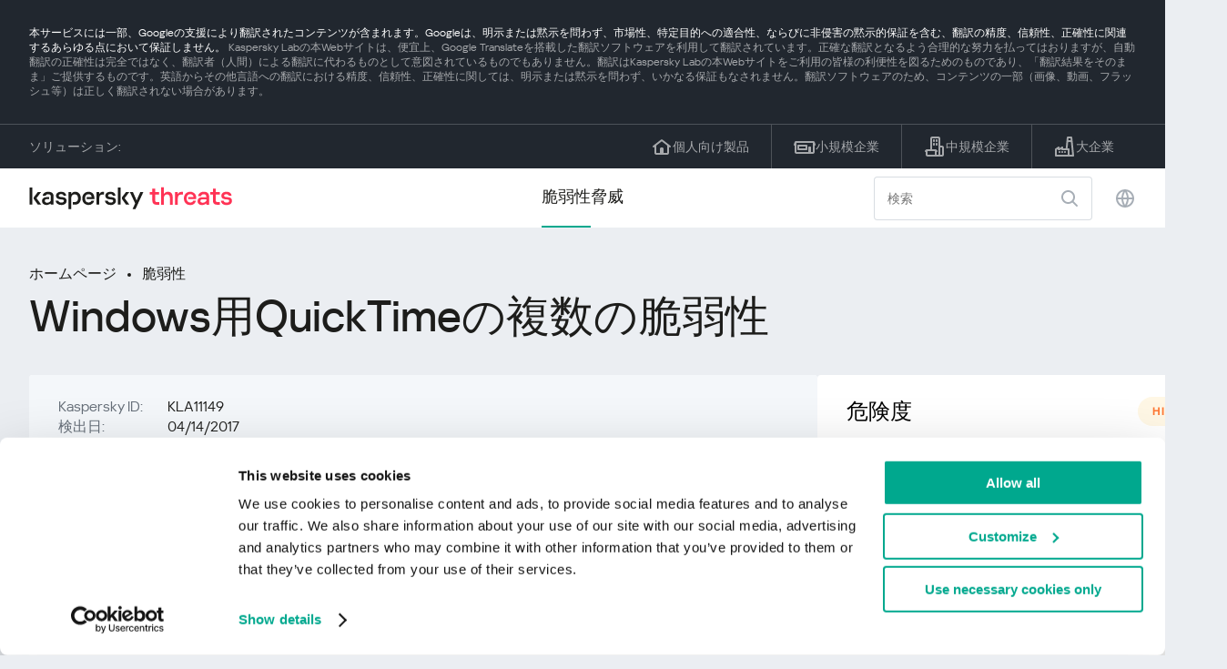

--- FILE ---
content_type: text/html; charset=UTF-8
request_url: https://threats.kaspersky.com/ja/vulnerability/KLA11149/
body_size: 8776
content:


<!DOCTYPE HTML>
<html lang="ja">
<head>
    <meta charset="UTF-8"/>
    <link rel="icon" type="image/svg+xml" href="https://threats.kaspersky.com/content/themes/kasthreat2/assets/frontend/images/favicon.ico">
    <link rel="stylesheet" crossorigin href="https://threats.kaspersky.com/content/themes/kasthreat2/assets/frontend/css/main.css">
    <link rel="stylesheet" crossorigin href="https://threats.kaspersky.com/content/themes/kasthreat2/assets/frontend/css/custom.css">
    <meta name="viewport" content="width=device-width, initial-scale=1.0"/>

    <title>Kaspersky Threats — KLA11149</title>

    <script type="module" crossorigin src="https://threats.kaspersky.com/content/themes/kasthreat2/assets/frontend/js/main.js"></script>

    <script type="module" crossorigin src="https://threats.kaspersky.com/content/themes/kasthreat2/assets/frontend/js/jquery-3.7.1.min.js"></script>
    <script type="module" crossorigin src="https://threats.kaspersky.com/content/themes/kasthreat2/assets/frontend/js/custom.js"></script>
    <script language="JavaScript" type="text/javascript" src="//media.kaspersky.com/tracking/omniture/s_code_single_suite.js"></script>
    
    <meta name='robots' content='max-image-preview:large' />
<link rel='stylesheet' id='redux-extendify-styles-css' href='https://threats.kaspersky.com/content/plugins/redux-framework/redux-core/assets/css/extendify-utilities.css' type='text/css' media='all' />
<link rel='stylesheet' id='ktn_style-css' href='https://threats.kaspersky.com/content/plugins/kav-threat-news/assets/css/style.css' type='text/css' media='all' />
<link rel="https://api.w.org/" href="https://threats.kaspersky.com/ja/wp-json/" /><link rel="canonical" href="https://threats.kaspersky.com/ja/vulnerability/KLA11149/" />
<link rel='shortlink' href='https://threats.kaspersky.com/ja/?p=7576' />
<link rel="alternate" type="application/json+oembed" href="https://threats.kaspersky.com/ja/wp-json/oembed/1.0/embed?url=https%3A%2F%2Fthreats.kaspersky.com%2Fja%2Fvulnerability%2FKLA11149%2F" />
<link rel="alternate" type="text/xml+oembed" href="https://threats.kaspersky.com/ja/wp-json/oembed/1.0/embed?url=https%3A%2F%2Fthreats.kaspersky.com%2Fja%2Fvulnerability%2FKLA11149%2F&#038;format=xml" />
<meta name="generator" content="Redux 4.4.1" />
    <!-- Google Tag Manager -->
    <script>
        (function(w,d,s,l,i){w[l]=w[l]||[];w[l].push({'gtm.start':
            new Date().getTime(),event:'gtm.js'});var f=d.getElementsByTagName(s)[0],
            j=d.createElement(s),dl=l!='dataLayer'?'&l='+l:'';j.async=true;j.src=
            '//www.googletagmanager.com/gtm.js?id='+i+dl;f.parentNode.insertBefore(j,f);
        })(window,document,'script','dataLayer','GTM-5CGZ3HG');
    </script>

<script>(function(w,d,s,l,i){w[l]=w[l]||[];w[l].push({'gtm.start': new Date().getTime(),event:'gtm.js'});var f=d.getElementsByTagName(s)[0], j=d.createElement(s),dl=l!='dataLayer'?'&l='+l:'';j.async=true;j.src= 'https://www.googletagmanager.com/gtm.js?id='+i+dl;f.parentNode.insertBefore(j,f); })(window,document,'script','dataLayer','GTM-WZ7LJ3');</script>
<!-- End Google Tag Manager -->
    <script>

    if (!window.kaspersky) {
        
        window.kaspersky = {};

        kaspersky.businessType = 'b2c';
        kaspersky.isStaging    = 0; 
        kaspersky.pageName     = 'Kaspersky Threats > Vulnerabilities > KLA11149';
        kaspersky.pageType     = 'special project';
        kaspersky.platformName = 'Micro Site';
        kaspersky.siteLocale   = 'ja';
    }

    
    window.ajax_url = 'https://threats.kaspersky.com/ja/wp-admin/admin-ajax.php';

    </script>
</head>
<body>

<!-- Google Tag Manager (noscript) -->
<noscript>
        <iframe src="//www.googletagmanager.com/ns.html?id=GTM-5CGZ3HG" height="0" width="0" style="display: none; visibility: hidden;"></iframe>
    </noscript>
<noscript><iframe src="https://www.googletagmanager.com/ns.html?id=GTM-WZ7LJ3" height="0" width="0" style="display:none;visibility:hidden"></iframe></noscript>
<!-- End Google Tag Manager (noscript) -->
<section class="stripe">
    
        <div class="stripe__auto-translate">
        <div class="container">
            本サービスには一部、Googleの支援により翻訳されたコンテンツが含まれます。Googleは、明示または黙示を問わず、市場性、特定目的への適合性、ならびに非侵害の黙示的保証を含む、翻訳の精度、信頼性、正確性に関連するあらゆる点において保証しません。
<span>Kaspersky Labの本Webサイトは、便宜上、Google Translateを搭載した翻訳ソフトウェアを利用して翻訳されています。正確な翻訳となるよう合理的な努力を払ってはおりますが、自動翻訳の正確性は完全ではなく、翻訳者（人間）による翻訳に代わるものとして意図されているものでもありません。翻訳はKaspersky Labの本Webサイトをご利用の皆様の利便性を図るためのものであり、「翻訳結果をそのまま」ご提供するものです。英語からその他言語への翻訳における精度、信頼性、正確性に関しては、明示または黙示を問わず、いかなる保証もなされません。翻訳ソフトウェアのため、コンテンツの一部（画像、動画、フラッシュ等）は正しく翻訳されない場合があります。</span>        </div>
    </div>
    
    <div class="container">
        <div class="stripe__inner">
            <div class="stripe__title">ソリューション:</div>
            <div class="stripe__list">
                <a href="https://www.kaspersky.co.jp/home-security?icid=jp_threatsheader_acq_ona_smm__onl_b2c_threats_prodmen_sm-team_______e43f850d986edbc8" class="stripe__item">
                    <i class="stripe__item-icon stripe__item-icon_home"></i>
                    <div class="stripe__item-text">個人向け製品</div>
                </a>
                <a href="https://www.kaspersky.co.jp/small-business-security?icid=jp_threatsheader_acq_ona_smm__onl_b2c_threats_prodmen_sm-team_______e43f850d986edbc8" class="stripe__item">
                    <i class="stripe__item-icon stripe__item-icon_small-business"></i>
                    <div class="stripe__item-text">小規模企業</div>
                </a>
                <a href="https://www.kaspersky.co.jp/small-to-medium-business-security?icid=jp_threatsheader_acq_ona_smm__onl_b2c_threats_prodmen_sm-team_______e43f850d986edbc8" class="stripe__item">
                    <i class="stripe__item-icon stripe__item-icon_medium-business"></i>
                    <div class="stripe__item-text">中規模企業</div>
                </a>
                <a href="https://www.kaspersky.co.jp/enterprise-security?icid=jp_threatsheader_acq_ona_smm__onl_b2c_threats_prodmen_sm-team_______e43f850d986edbc8" class="stripe__item">
                    <i class="stripe__item-icon stripe__item-icon_enterprize-business"></i>
                    <div class="stripe__item-text">大企業</div>
                </a>
            </div>
        </div>
    </div>
</section>

<header class="header">
    <div class="container">
        <div class="header__inner">
            <div class="header__left">
                <a class="header__logo" href="/ja/" title="Home page"></a>
            </div>
            <div class="header__center">
                <div class="header__tabs">
                    <a href="/ja/vulnerability/" class="header__tab  active">脆弱性</a>
                    <a href="/ja/threat/" class="header__tab ">脅威</a>
                </div>
            </div>
            <div class="header__right">
                <label class="field field_search">
                    <input id="search" type="text" class="field__input" placeholder="検索" value="">
                    <i class="field__icon field__icon_search"></i>
                </label>
                <button class="header__globe" data-lang></button>
                <button class="header__search" data-modal-open="search"></button>
                <button class="header__menu" data-modal-open="mobile-menu"></button>

                <div class="header__lang-menu" data-lang-menu>
                    <ul class="header__lang-list">
                        <li class="header__lang-item">
                            <a href="https://threats.kaspersky.com/en/vulnerability/KLA11149/" class="header__lang-link ">English</a>
                        </li>
                        <li class="header__lang-item">
                            <a href="https://threats.kaspersky.com/ru/vulnerability/KLA11149/" class="header__lang-link ">Русский</a>
                        </li>
                        <li class="header__lang-item">
                            <a href="https://threats.kaspersky.com/ja/vulnerability/KLA11149/" class="header__lang-link  active">日本語</a>
                        </li>
                        <li class="header__lang-item">
                            <a href="https://threats.kaspersky.com/mx/vulnerability/KLA11149/" class="header__lang-link ">LatAm</a>
                        </li>
                        <li class="header__lang-item">
                            <a href="https://threats.kaspersky.com/tr/vulnerability/KLA11149/" class="header__lang-link ">Türk</a>
                        </li>
                        <li class="header__lang-item">
                            <a href="https://threats.kaspersky.com/br/vulnerability/KLA11149/" class="header__lang-link ">Brasileiro</a>
                        </li>
                        <li class="header__lang-item">
                            <a href="https://threats.kaspersky.com/fr/vulnerability/KLA11149/" class="header__lang-link ">Français</a>
                        </li>
                        <li class="header__lang-item">
                            <a href="https://threats.kaspersky.com/cz/vulnerability/KLA11149/" class="header__lang-link ">Český</a>
                        </li>
                        <li class="header__lang-item">
                            <a href="https://threats.kaspersky.com/de/vulnerability/KLA11149/" class="header__lang-link ">Deutsch</a>
                        </li>
                    </ul>
                </div>
            </div>
        </div>
    </div>
</header>

                    <div class="page">            <div class="container">                <div class="page__header">                    <div class="crumbs">                        <div class="crumbs__list">                            <a href="https://threats.kaspersky.com/ja/">ホームページ</a>                            <a href="https://threats.kaspersky.com/ja/vulnerability/">脆弱性</a>                        </div>                    </div>                    <div class="section-header">                        <h1 class="title">Windows用QuickTimeの複数の脆弱性</h1>                    </div>                </div>                <div class="page__inner">                    <div class="page__body">                        <div class="content-header desktop">                            <div class="content-header__left">                                <div class="content-header__item">                                    <div class="content-header__name">Kaspersky ID:</div>                                    <div class="content-header__value">KLA11149</div>                                </div>                                <div class="content-header__item">                                    <div class="content-header__name">検出日:</div>                                    <div class="content-header__value">04/14/2017</div>                                </div>                                <div class="content-header__item">                                    <div class="content-header__name">更新日:</div>                                    <div class="content-header__value">07/05/2018</div>                                </div>                            </div>                        </div>                        <div class="page__content">                        <div class="content">                            <h2>説明</h2>                            <p>QuickTimeに複数の脆弱性が発見されました。これらの脆弱性は、リモートから悪用され、任意のコードを実行する可能性があります。 </p>
<p>ベンダーは、Windows用のQuickTime 7をもう使用しないでこのソフトウェアをアンインストールすることをお勧めします。 QuickTime 7 for Windowsは、ベンダーによってサポートされなくなりました。 </p>
                            <h2>オリジナルアドバイザリー</h2>                            <ul class="cols-3">                                                                    <li><p>			<a href="http://zerodayinitiative.com/advisories/ZDI-16-241/">Apple QuickTime moov Atom Heap Corruption Remote Code Execution Vulnerability</a></li>                                                                    <li><a href="https://support.apple.com/en-us/HT201175">Where to get answers about QuickTime 7 or QuickTime 7 Pro</a></li>                                                                    <li><a href="http://www.zerodayinitiative.com/advisories/ZDI-16-242/">Apple QuickTime Atom Processing Heap Corruption Remote Code Execution Vulnerability</a></p>
</li>                                                                <!-- <li><a href="#">adv</a>                                     <div class="hint">                                        <div class="hint__icon"></div>                                        <div class="hint__content">cont</div>                                    </div>                                </li> -->                            </ul>                                                                                                                <h2>CVEリスト</h2>                            <ul class="cve">                                                                                            </ul>                                                            <h2>KBリスト</h2>                                <ul class="cols-4">                                    <li>KB is Microsoft Knowledge Base article (In security case it corresponds Microsoft Security Advisory). KB is an atomic part of Microsoft security updates, which is detected by Microsoft Updater and can be installed or reverted. KB can contain not only programmatically updates and not only updates released by Microsoft.</li>
                                </ul>                                                        <h2>も参照してください</h2>                            <p>                                お住まいの地域に広がる脆弱性の統計をご覧ください                                <a href="https://statistics.securelist.com/" target="_blank">statistics.securelist.com</a>                            </p>                            <div class="inaccuracy">                                <i class="inaccuracy__icon"></i>                                <div class="inaccuracy__text">                                    この脆弱性についての記述に不正確な点がありますか？ <span data-modal-open="inaccuracy" href="#">お知らせください！</span>                                </div>                            </div>                        </div>                    </div>                </div>                <aside class="page__aside">                    <div class="content-header mobile">                        <div class="content-header__left">                            <div class="content-header__item">                                <div class="content-header__name">Kaspersky ID:</div>                                <div class="content-header__value">KLA11149</div>                            </div>                            <div class="content-header__item">                                <div class="content-header__name">検出日:</div>                                <div class="content-header__value">04/14/2017</div>                            </div>                            <div class="content-header__item">                                <div class="content-header__name">更新日:</div>                                <div class="content-header__value">07/05/2018</div>                            </div>                        </div>                    </div>                    <aside class="aside">                        <div class="aside__title aside__title_top">                            危険度                            <div class="status high">high</div>                        </div>                        <div class="aside__block">                            <div class="aside__title">ソリューション</div>                            <div class="solution-block">                                <div class="content">                                    <p>QuickTime 7のアンインストール<br /> <a href="https://support.apple.com/en-us/HT205771">Windows版QuickTime 7をアンインストールする</a> </p>
                                </div>                            </div>                        </div>                                                <div class="aside__block">                            <div class="aside__title">影響</div>                            <div class="tags">                                                                                            </div>                        </div>                        <div class="aside__block">                            <div class="aside__title">影響を受ける製品</div>                            <div class="content">                                <ul>                                    <li>QuickTime for Windowsのすべてのバージョン</li>
                                </ul>                            </div>                        </div>                    </aside>                </aside>            </div>        </div>    <link rel='stylesheet' id='whp5602tw-bs4.css-css' href='https://threats.kaspersky.com/content/plugins/wp-security-hardening/modules/inc/assets/css/tw-bs4.css' type='text/css' media='all' />
<link rel='stylesheet' id='whp3041font-awesome.min.css-css' href='https://threats.kaspersky.com/content/plugins/wp-security-hardening/modules/inc/fa/css/font-awesome.min.css' type='text/css' media='all' />
<link rel='stylesheet' id='whp6771front.css-css' href='https://threats.kaspersky.com/content/plugins/wp-security-hardening/modules/css/front.css' type='text/css' media='all' />


    <section class="covers">
        <div class="container">
            <div class="covers__list">
                                    <div class="covers__item covers__item_black">
                        <div
                            class="covers__image covers__image_desktop"
                            style="background-image: url('https://threats.kaspersky.com/content/uploads/sites/4/2024/04/Calculator_Threats_688x300.jpeg')"
                        ></div>
                        <div
                            class="covers__image covers__image_mobile"
                            style="background-image: url('https://threats.kaspersky.com/content/uploads/sites/4/2024/04/Calculator_Threats_358x360.jpeg')"
                        ></div>
                        <div class="covers__inner">
                            <div class="covers__title">Kaspersky IT Security Calculator</div>
                            <div class="covers__description">                            </div>
                            <a target="_blank" href="https://calculator.kaspersky.com/?icid=jp_threatsplacehold_acq_ona_smm__onl_b2b_threats_ban_sm-team_______e0e3b66e3bab97e3">
                                <div class="btn btn_white">も参照してください</div>
                            </a>
                        </div>
                    </div>
                                                    <div class="covers__item covers__item_black">
                        <div
                            class="covers__image covers__image_desktop"
                            style="background-image: url('https://threats.kaspersky.com/content/uploads/sites/4/2024/04/DL_Threats_688x300.jpeg')"
                        ></div>
                        <div
                            class="covers__image covers__image_mobile"
                            style="background-image: url('https://threats.kaspersky.com/content/uploads/sites/4/2024/04/DL_Threats_358x360.jpeg')"
                        ></div>
                        <div class="covers__inner">
                            <div class="covers__title">新しいカスペルスキー</div>
                            <div class="covers__description">あなたのデジタルライフを守る                            </div>
                            <a target="_blank" href="https://www.kaspersky.co.jp/premium?icid=jp_threatsplacehold_acq_ona_smm__onl_b2c_threats_ban_sm-team___kprem____3ecc0990f5d33e56">
                                <div class="btn btn_white">も参照してください</div>
                            </a>
                        </div>
                    </div>
                            </div>
        </div>
    </section>

    <section class="related-articles">
        <div class="container">
            <div class="section-header">
                <div class="title">Related articles</div>
            </div>
            <div class="related-articles__inner">
                
<div class="related-articles__item">
    <div class="related-articles__img" style="background-image: url(https://media.kasperskycontenthub.com/wp-content/uploads/sites/43/2025/12/24125431/SL-HoneyMyte-featured-02-150x150.png)"></div>
    <div class="related-articles__content">
        <div class="related-articles__info">
            <div class="related-articles__date">29 December 2025</div>
            <div class="related-articles__category">Securelist</div>
        </div>
        <div class="related-articles__title">
            <a href="https://securelist.com/honeymyte-kernel-mode-rootkit/118590/?utm_source=threats.kaspersky.com&utm_medium=blog&utm_campaign=news_block" target="_blank">The HoneyMyte APT evolves with a kernel-mode rootkit and a ToneShell backdoor</a>
        </div>
    </div>
</div>

<div class="related-articles__item">
    <div class="related-articles__img" style="background-image: url(https://media.kasperskycontenthub.com/wp-content/uploads/sites/43/2025/12/25095356/SL-industrial-threats-q3-2025-featured-scaled-1-150x150.jpg)"></div>
    <div class="related-articles__content">
        <div class="related-articles__info">
            <div class="related-articles__date">25 December 2025</div>
            <div class="related-articles__category">Securelist</div>
        </div>
        <div class="related-articles__title">
            <a href="https://securelist.com/industrial-threat-report-q3-2025/118602/?utm_source=threats.kaspersky.com&utm_medium=blog&utm_campaign=news_block" target="_blank">Threat landscape for industrial automation systems in Q3 2025</a>
        </div>
    </div>
</div>

<div class="related-articles__item">
    <div class="related-articles__img" style="background-image: url(https://media.kasperskycontenthub.com/wp-content/uploads/sites/43/2025/12/23141224/evasive-panda-featured-image-150x150.jpg)"></div>
    <div class="related-articles__content">
        <div class="related-articles__info">
            <div class="related-articles__date">24 December 2025</div>
            <div class="related-articles__category">Securelist</div>
        </div>
        <div class="related-articles__title">
            <a href="https://securelist.com/evasive-panda-apt/118576/?utm_source=threats.kaspersky.com&utm_medium=blog&utm_campaign=news_block" target="_blank">Evasive Panda APT poisons DNS requests to deliver MgBot</a>
        </div>
    </div>
</div>

<div class="related-articles__item">
    <div class="related-articles__img" style="background-image: url(https://media.kasperskycontenthub.com/wp-content/uploads/sites/43/2025/12/23081950/SL-SIEM-effectiveness-assessment-featured-150x150.jpg)"></div>
    <div class="related-articles__content">
        <div class="related-articles__info">
            <div class="related-articles__date">23 December 2025</div>
            <div class="related-articles__category">Securelist</div>
        </div>
        <div class="related-articles__title">
            <a href="https://securelist.com/siem-effectiveness-assessment/118560/?utm_source=threats.kaspersky.com&utm_medium=blog&utm_campaign=news_block" target="_blank">Assessing SIEM effectiveness</a>
        </div>
    </div>
</div>

<div class="related-articles__item">
    <div class="related-articles__img" style="background-image: url(https://media.kasperskycontenthub.com/wp-content/uploads/sites/43/2025/12/23073836/SL-Webrat-featured-150x150.jpg)"></div>
    <div class="related-articles__content">
        <div class="related-articles__info">
            <div class="related-articles__date">23 December 2025</div>
            <div class="related-articles__category">Securelist</div>
        </div>
        <div class="related-articles__title">
            <a href="https://securelist.com/webrat-distributed-via-github/118555/?utm_source=threats.kaspersky.com&utm_medium=blog&utm_campaign=news_block" target="_blank">From cheats to exploits: Webrat spreading via GitHub</a>
        </div>
    </div>
</div>

<div class="related-articles__item">
    <div class="related-articles__img" style="background-image: url(https://media.kasperskycontenthub.com/wp-content/uploads/sites/43/2025/12/19081742/cloud-atlas-h1-2025-featured-image-150x150.jpg)"></div>
    <div class="related-articles__content">
        <div class="related-articles__info">
            <div class="related-articles__date">19 December 2025</div>
            <div class="related-articles__category">Securelist</div>
        </div>
        <div class="related-articles__title">
            <a href="https://securelist.com/cloud-atlas-h1-2025-campaign/118517/?utm_source=threats.kaspersky.com&utm_medium=blog&utm_campaign=news_block" target="_blank">Cloud Atlas activity in the first half of 2025: what changed</a>
        </div>
    </div>
</div>
                
            </div>
        </div>
    </section>

    <div class="modal-search" data-modal="search">
        <div class="modal-search__overlay"></div>
        <div class="modal-search__inner">
            <label class="field field_page-search">
                <input type="text" class="field__input" placeholder="Search" value="">
                <i class="field__icon field__icon_search"></i>
            </label>
            <button class="modal-search__close" data-modal-close></button>
        </div>
    </div>
</div>

<footer class="footer">
    <div class="container">
        <div class="footer__inner">
            <div class="section-header">
                <div class="title">ソリューション</div>
            </div>
            <div class="footer-solutions">
                
                <div class="footer-solutions__item" onclick="window.open('https://www.kaspersky.co.jp/home-security?icid=jp_threatsheader_acq_ona_smm__onl_b2c_threats_prodmen_sm-team_______e43f850d986edbc8')">
                    <div class="footer-solutions__content">
                        <div class="footer-solutions__title">個人向け製品</div>
                        <div class="footer-solutions__description">ご自宅用</div>
                    </div>
                    <i class="footer-solutions__icon footer-solutions__icon_home"></i>
                </div>

                
                <div class="footer-solutions__item" onclick="window.open('https://www.kaspersky.co.jp/small-business-security?icid=jp_threatsheader_acq_ona_smm__onl_b2c_threats_prodmen_sm-team_______e43f850d986edbc8')">
                    <div class="footer-solutions__content">
                        <div class="footer-solutions__title">小規模企業</div>
                        <div class="footer-solutions__description">従業員 1 ～ 50 人</div>
                    </div>
                    <i class="footer-solutions__icon footer-solutions__icon_small-business"></i>
                </div>
                
                <div class="footer-solutions__item" onclick="window.open('https://www.kaspersky.co.jp/small-to-medium-business-security?icid=jp_threatsheader_acq_ona_smm__onl_b2c_threats_prodmen_sm-team_______e43f850d986edbc8')">
                    <div class="footer-solutions__content">
                        <div class="footer-solutions__title">中規模企業</div>
                        <div class="footer-solutions__description">従業員 51 ～ 999 人</div>
                    </div>
                    <i class="footer-solutions__icon footer-solutions__icon_medium-business"></i>
                </div>
                
                <div class="footer-solutions__item" onclick="window.open('https://www.kaspersky.co.jp/enterprise-security?icid=jp_threatsheader_acq_ona_smm__onl_b2c_threats_prodmen_sm-team_______e43f850d986edbc8')">
                    <div class="footer-solutions__content">
                        <div class="footer-solutions__title">大企業</div>
                        <div class="footer-solutions__description">従業員 1000 人以上</div>
                    </div>
                    <i class="footer-solutions__icon footer-solutions__icon_enterprize-business"></i>
                </div>
            </div>
            
            <div class="lets-us-know">
                <div class="lets-us-know__content" data-modal-open="found-threat">
                    <i class="lets-us-know__icon"></i>
                    <div class="lets-us-know__text">
                        新しい脅威または脆弱性が見つかりましたか？                    </div>
                </div>
                <div class="btn" data-modal-open="found-threat">お知らせください！</div>
            </div>
            
            <div class="footer__bottom">
                <div class="footer__copy">©2026 AO&nbsp;Kaspersky&nbsp;Lab</div>
                <nav class="footer__links">
                    <a href="http://www.kaspersky.co.jp/web-privacy-policy?icid=jp_threats_acq_ona_smm__onl_b2c_threats_footer_sm-team_______9a487db54926ff17" class="footer__link" target="_blank">プライバシーポリシー</a>
                                            <a class="footer__link" href="javascript: void(0);" onclick="javascript: Cookiebot.renew()" xmlns="http://www.w3.org/1999/xhtml">Cookies</a>
                                        <!-- <a href="/#" class="footer__link">Anti-Corruption Policy</a>
                    <a href="/#" class="footer__link">License Agreement B2C</a>
                    <a href="/#" class="footer__link">License Agreement B2B</a> -->
                </nav>
            </div>
        </div>
    </div>
</footer>

<section class="modal" data-modal="inaccuracy">
    <div class="modal__wrap">
        <div class="modal__overlay"></div>
        <div class="modal__inner">
                <form action="/url" data-form class="modal__form">
                    <div class="modal__title">この脆弱性についての記述に不正確な点がありますか？</div>
                    <!-- <textarea
                        name="message"
                        cols="30"
                        rows="5"
                        class="modal__textarea"
                        placeholder="Your message"
                    ></textarea>
                    <div class="modal__capture" style="background: #eee; width: 300px; height: 76px">
                        capture
                    </div>
                    <button class="btn">Send message</button> -->
                    <div class="modal__text">
                        新しい脅威または脆弱性が見つかった場合はメールでご連絡ください：                        <br>
                        <a href="mailto:newvirus@kaspersky.com">newvirus@kaspersky.com</a>
                    </div>
                    <button class="btn" data-modal-close>それは明確です</button>
                </form>
            
                <i class="modal__close" data-modal-close></i>
        </div>
    </div>
</section>

<section class="modal" data-modal="found-threat">
    <div class="modal__wrap">
        <div class="modal__overlay"></div>
        <div class="modal__inner">
                <div class="modal__title">新しい脅威または脆弱性が見つかりましたか？</div>
                <div class="modal__text">
                    新しい脅威または脆弱性が見つかった場合はメールでご連絡ください：                    <br>
                    <a href="mailto:newvirus@kaspersky.com">newvirus@kaspersky.com</a>
                </div>
                <button class="btn btn-close" data-modal-close>それは明確です</button>
            
                <i class="modal__close" data-modal-close></i>
        </div>
    </div>
</section>

<section class="modal" data-modal="mobile-menu">
    <div class="modal__wrap">
        <div class="modal__overlay"></div>
        <div class="modal__inner">
                <nav class="menu">
                    <div class="menu__list">
                        <a href="https://threats.kaspersky.com/ja/vulnerability/" class="menu__item">脆弱性</a>
                        <a href="https://threats.kaspersky.com/ja/vendor/" class="menu__item">ベンダー</a>
                        <a href="https://threats.kaspersky.com/ja/product/" class="menu__item">製品</a>
                        <a href="https://threats.kaspersky.com/ja/threat/" class="menu__item">脅威</a>
                    </div>
                </nav>
                
                <button class="lang" data-modal-close="mobile-menu" data-modal-open="mobile-lang">
                    <i class="lang__icon"></i>
                    <span class="lang__text">Eng</span>
                </button>
                
                <div class="modal-bottom">
                    <div class="modal-bottom__title">ソリューション</div>
                    <div class="modal-bottom__list">
                        <a href="https://www.kaspersky.co.jp/home-security?icid=jp_threatsheader_acq_ona_smm__onl_b2c_threats_prodmen_sm-team_______e43f850d986edbc8" class="modal-bottom__item">
                            <i class="modal-bottom__item-icon modal-bottom__item-icon_home"></i>
                            <div class="modal-bottom__item-text">個人向け製品</div>
                        </a>
                        <a href="https://www.kaspersky.co.jp/small-business-security?icid=jp_threatsheader_acq_ona_smm__onl_b2c_threats_prodmen_sm-team_______e43f850d986edbc8" class="modal-bottom__item">
                            <i class="modal-bottom__item-icon modal-bottom__item-icon_small-business"></i>
                            <div class="modal-bottom__item-text">小規模企業</span></div>
                        </a>
                        <a href="https://www.kaspersky.co.jp/small-to-medium-business-security?icid=jp_threatsheader_acq_ona_smm__onl_b2c_threats_prodmen_sm-team_______e43f850d986edbc8" class="modal-bottom__item">
                            <i class="modal-bottom__item-icon modal-bottom__item-icon_medium-business"></i>
                            <div class="modal-bottom__item-text">中規模企業</div>
                        </a>
                        <a href="https://www.kaspersky.co.jp/enterprise-security?icid=jp_threatsheader_acq_ona_smm__onl_b2c_threats_prodmen_sm-team_______e43f850d986edbc8" class="modal-bottom__item">
                            <i class="modal-bottom__item-icon modal-bottom__item-icon_enterprize-business"></i>
                            <div class="modal-bottom__item-text">大企業</div>
                        </a>
                    </div>
                </div>
            
                <i class="modal__close" data-modal-close></i>
        </div>
    </div>
</section>

<section class="modal" data-modal="mobile-lang">
    <div class="modal__wrap">
        <div class="modal__overlay"></div>
        <div class="modal__inner">
                <div class="modal__back" data-modal-close="mobile-lang" data-modal-open="mobile-menu">
                    <i class="modal__back-icon"></i>
                    <div class="modal__back-text">Select language</div>
                </div>
                <nav class="menu">
                    <div class="menu__list">
                        <a href="https://threats.kaspersky.com/en/vulnerability/KLA11149/" class="menu__item ">English</a>
                            <a href="https://threats.kaspersky.com/ru/vulnerability/KLA11149/" class="menu__item ">Русский</a>
                            <a href="https://threats.kaspersky.com/ja/vulnerability/KLA11149/" class="menu__item  active">日本語</a>
                            <a href="https://threats.kaspersky.com/mx/vulnerability/KLA11149/" class="menu__item ">LatAm</a>
                            <a href="https://threats.kaspersky.com/tr/vulnerability/KLA11149/" class="menu__item ">Türk</a>
                            <a href="https://threats.kaspersky.com/br/vulnerability/KLA11149/" class="menu__item ">Brasileiro</a>
                            <a href="https://threats.kaspersky.com/fr/vulnerability/KLA11149/" class="menu__item ">Français</a>
                            <a href="https://threats.kaspersky.com/cz/vulnerability/KLA11149/" class="menu__item ">Český</a>
                            <a href="https://threats.kaspersky.com/de/vulnerability/KLA11149/" class="menu__item ">Deutsch</a>
                    </div>
                </nav>

            
            
        </div>
    </div>
</section>

<section class="modal" data-modal="mobile-filters">
    <div class="modal__wrap">
        <div class="modal__overlay"></div>
        <div class="modal__inner">
                <div class="filters">
                    <!-- <div class="filters__title">Severity level</div>
                    <div class="filters__list">
                        <div class="filters__item">
                            Critical
                            <label class="checkbox ">
                                <input type="checkbox" class="checkbox__input" >
                                <span class="checkbox__box"></span>
                            </label>
                        </div>
                        <div class="filters__item">
                            High
                            <label class="checkbox ">
                                <input type="checkbox" class="checkbox__input" checked>
                                <span class="checkbox__box"></span>
                            </label>
                        </div>
                        <div class="filters__item">
                            Warning
                            <label class="checkbox error">
                                <input type="checkbox" class="checkbox__input" >
                                <span class="checkbox__box"></span>
                            </label>
                        </div>
                    </div> -->
                    <div class="filters__title">Sorting</div>

                    
                    
                        <div class="filters__list">
                                                    <div class="filters__item">
                                Kaspersky ID                                <div class="sort-list">
                                    <button class="sort sort_asc" filter-data='title ASC'></button>
                                    <button class="sort sort_desk" filter-data='title DESC'></button>
                                </div>
                            </div>
                                                    <div class="filters__item">
                                脆弱性                                <div class="sort-list">
                                    <button class="sort sort_asc" filter-data='description ASC'></button>
                                    <button class="sort sort_desk" filter-data='description DESC'></button>
                                </div>
                            </div>
                                                    <div class="filters__item">
                                Detect date                                <div class="sort-list">
                                    <button class="sort sort_asc" filter-data='date ASC'></button>
                                    <button class="sort sort_desk" filter-data='date DESC'></button>
                                </div>
                            </div>
                                                    <div class="filters__item">
                                危険度                                <div class="sort-list">
                                    <button class="sort sort_asc" filter-data='severity ASC'></button>
                                    <button class="sort sort_desk" filter-data='severity DESC'></button>
                                </div>
                            </div>
                                                </div>

                                    </div>

                <button class="btn btn-confirm">Confirm</button>
                <i class="modal__close"></i>
                <!-- <button class="btn btn-confirm" data-modal-open="filters-save">Confirm</button> -->
                <!--<section class="modal__error">You must select at least one severity level</section>-->
                <!-- <i class="modal__close" data-modal-close></i> -->

        </div>
    </div>
</section>

<div class="filters-save" data-modal="filters-save">
    <div class="filters-save__overlay"></div>
    <div class="filters-save__close" data-modal-close></div>
    <div class="filters-save__inner">
        <div class="filters-save__text">Confirm changes?</div>
        <div class="filters-save__bottom">
            <button class="btn btn-yes">Yes</button>
            <button class="btn btn_grey btn-no">No</button>
        </div>
    </div>
</div>
<div class="toast" data-toast>
    <div class="toast__inner">
        <i class="toast__icon"></i>
        <div class="toast__text">Your message has been sent successfully.</div>
    </div>
</div>

</body>
</html>

